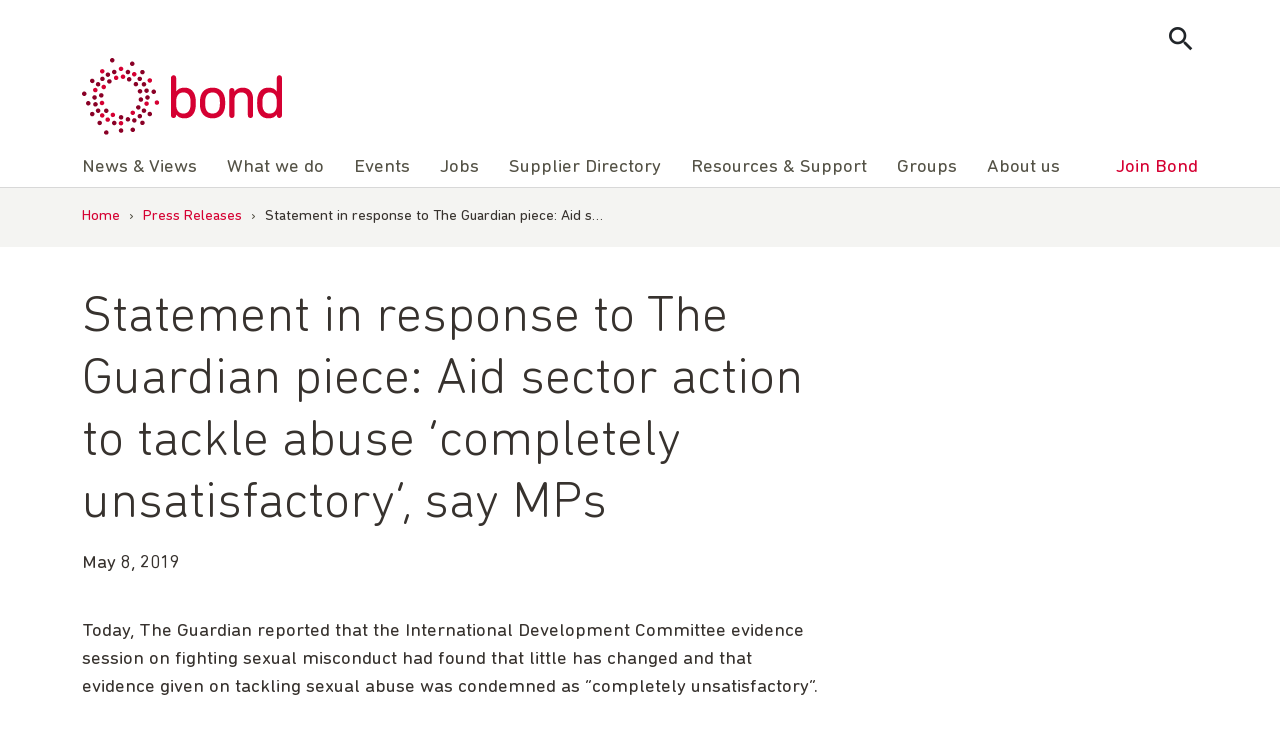

--- FILE ---
content_type: text/html; charset=UTF-8
request_url: https://www.bond.org.uk/press-releases/2019/05/statement-in-response-to-the-guardian-piece-aid-sector-action-to-tackle-abuse-completely-unsatisfactory-say-mps/
body_size: 11918
content:
<!doctype html>
<html lang="en-GB">

<head>
	<meta charset="UTF-8">
	<meta name="viewport" content="width=device-width, initial-scale=1">
	<link rel="profile" href="https://gmpg.org/xfn/11">
	<!-- Google Tag Manager -->
	<script>
		(function(w, d, s, l, i) {
			w[l] = w[l] || [];
			w[l].push({
				'gtm.start': new Date().getTime(),
				event: 'gtm.js'
			});
			var f = d.getElementsByTagName(s)[0],
				j = d.createElement(s),
				dl = l != 'dataLayer' ? '&l=' + l : '';
			j.async = true;
			j.src =
				'https://www.googletagmanager.com/gtm.js?id=' + i + dl;
			f.parentNode.insertBefore(j, f);
		})(window, document, 'script', 'dataLayer', 'GTM-5L353XT');
	</script>
	<!-- End Google Tag Manager -->
		<meta name='robots' content='index, follow, max-image-preview:large, max-snippet:-1, max-video-preview:-1' />

	<title>Statement in response to The Guardian piece: Aid sector action to tackle abuse &#039;completely unsatisfactory&#039;, say MPs | Bond</title>
	<meta name="description" content="Today, The Guardian reported that the International Development Committee evidence session on fighting sexual misconduct had found that little has changed" />
	<link rel="canonical" href="https://www.bond.org.uk/press-releases/2019/05/statement-in-response-to-the-guardian-piece-aid-sector-action-to-tackle-abuse-completely-unsatisfactory-say-mps/" />
	<meta property="og:locale" content="en_GB" />
	<meta property="og:type" content="article" />
	<meta property="og:title" content="Statement in response to The Guardian piece: Aid sector action to tackle abuse &#039;completely unsatisfactory&#039;, say MPs | Bond" />
	<meta property="og:description" content="Today, The Guardian reported that the International Development Committee evidence session on fighting sexual misconduct had found that little has changed" />
	<meta property="og:url" content="https://www.bond.org.uk/press-releases/2019/05/statement-in-response-to-the-guardian-piece-aid-sector-action-to-tackle-abuse-completely-unsatisfactory-say-mps/" />
	<meta property="og:site_name" content="Bond | The international development network" />
	<meta property="article:publisher" content="https://www.facebook.com/bond.org.uk" />
	<meta property="article:published_time" content="2019-05-08T17:32:00+00:00" />
	<meta property="article:modified_time" content="2022-11-01T14:02:03+00:00" />
	<meta property="og:image" content="https://www.bond.org.uk/wp-content/uploads/2022/09/bond-logo.png" />
	<meta property="og:image:width" content="500" />
	<meta property="og:image:height" content="500" />
	<meta property="og:image:type" content="image/png" />
	<meta name="twitter:card" content="summary_large_image" />
	<meta name="twitter:creator" content="@bondngo" />
	<meta name="twitter:site" content="@bondngo" />
	<meta name="twitter:label1" content="Written by" />
	<meta name="twitter:data1" content="" />
	<script type="application/ld+json" class="yoast-schema-graph">{"@context":"https://schema.org","@graph":[{"author":null},{"@type":"WebPage","@id":"https://www.bond.org.uk/press-releases/2019/05/statement-in-response-to-the-guardian-piece-aid-sector-action-to-tackle-abuse-completely-unsatisfactory-say-mps/","url":"https://www.bond.org.uk/press-releases/2019/05/statement-in-response-to-the-guardian-piece-aid-sector-action-to-tackle-abuse-completely-unsatisfactory-say-mps/","name":"Statement in response to The Guardian piece: Aid sector action to tackle abuse 'completely unsatisfactory', say MPs | Bond","isPartOf":{"@id":"https://www.bond.org.uk/#website"},"datePublished":"2019-05-08T17:32:00+00:00","dateModified":"2022-11-01T14:02:03+00:00","description":"Today, The Guardian reported that the International Development Committee evidence session on fighting sexual misconduct had found that little has changed","breadcrumb":{"@id":"https://www.bond.org.uk/press-releases/2019/05/statement-in-response-to-the-guardian-piece-aid-sector-action-to-tackle-abuse-completely-unsatisfactory-say-mps/#breadcrumb"},"inLanguage":"en-GB","potentialAction":[{"@type":"ReadAction","target":["https://www.bond.org.uk/press-releases/2019/05/statement-in-response-to-the-guardian-piece-aid-sector-action-to-tackle-abuse-completely-unsatisfactory-say-mps/"]}]},{"@type":"BreadcrumbList","@id":"https://www.bond.org.uk/press-releases/2019/05/statement-in-response-to-the-guardian-piece-aid-sector-action-to-tackle-abuse-completely-unsatisfactory-say-mps/#breadcrumb","itemListElement":[{"@type":"ListItem","position":1,"name":"Home","item":"https://www.bond.org.uk/"},{"@type":"ListItem","position":2,"name":"Press Releases","item":"https://www.bond.org.uk/press-releases/"},{"@type":"ListItem","position":3,"name":"Statement in response to The Guardian piece: Aid s&hellip;"}]},{"@type":"WebSite","@id":"https://www.bond.org.uk/#website","url":"https://www.bond.org.uk/","name":"Bond | The international development network","description":"Bond connects, strengthens and champions a dynamic network of civil society organisations to eradicate global poverty, inequality and injustice.","publisher":{"@id":"https://www.bond.org.uk/#organization"},"potentialAction":[{"@type":"SearchAction","target":{"@type":"EntryPoint","urlTemplate":"https://www.bond.org.uk/?s={search_term_string}"},"query-input":{"@type":"PropertyValueSpecification","valueRequired":true,"valueName":"search_term_string"}}],"inLanguage":"en-GB"},{"@type":"Organization","@id":"https://www.bond.org.uk/#organization","name":"Bond","url":"https://www.bond.org.uk/","logo":{"@type":"ImageObject","inLanguage":"en-GB","@id":"https://www.bond.org.uk/#/schema/logo/image/","url":"https://www.bond.org.uk/wp-content/uploads/2021/11/cropped-logo-1-300x116-1.png","contentUrl":"https://www.bond.org.uk/wp-content/uploads/2021/11/cropped-logo-1-300x116-1.png","width":300,"height":116,"caption":"Bond"},"image":{"@id":"https://www.bond.org.uk/#/schema/logo/image/"},"sameAs":["https://www.facebook.com/bond.org.uk","https://x.com/bondngo","https://www.linkedin.com/company/bond-uk"]},{"name":null}]}</script>


<link rel='dns-prefetch' href='//www.bond.org.uk' />
<link rel='dns-prefetch' href='//cdnjs.cloudflare.com' />
<link rel="alternate" type="application/rss+xml" title="Bond | The international development network &raquo; Feed" href="https://www.bond.org.uk/feed/" />
<style id='wp-img-auto-sizes-contain-inline-css'>
img:is([sizes=auto i],[sizes^="auto," i]){contain-intrinsic-size:3000px 1500px}
/*# sourceURL=wp-img-auto-sizes-contain-inline-css */
</style>
<style id='wp-block-library-inline-css'>
:root{--wp-block-synced-color:#7a00df;--wp-block-synced-color--rgb:122,0,223;--wp-bound-block-color:var(--wp-block-synced-color);--wp-editor-canvas-background:#ddd;--wp-admin-theme-color:#007cba;--wp-admin-theme-color--rgb:0,124,186;--wp-admin-theme-color-darker-10:#006ba1;--wp-admin-theme-color-darker-10--rgb:0,107,160.5;--wp-admin-theme-color-darker-20:#005a87;--wp-admin-theme-color-darker-20--rgb:0,90,135;--wp-admin-border-width-focus:2px}@media (min-resolution:192dpi){:root{--wp-admin-border-width-focus:1.5px}}.wp-element-button{cursor:pointer}:root .has-very-light-gray-background-color{background-color:#eee}:root .has-very-dark-gray-background-color{background-color:#313131}:root .has-very-light-gray-color{color:#eee}:root .has-very-dark-gray-color{color:#313131}:root .has-vivid-green-cyan-to-vivid-cyan-blue-gradient-background{background:linear-gradient(135deg,#00d084,#0693e3)}:root .has-purple-crush-gradient-background{background:linear-gradient(135deg,#34e2e4,#4721fb 50%,#ab1dfe)}:root .has-hazy-dawn-gradient-background{background:linear-gradient(135deg,#faaca8,#dad0ec)}:root .has-subdued-olive-gradient-background{background:linear-gradient(135deg,#fafae1,#67a671)}:root .has-atomic-cream-gradient-background{background:linear-gradient(135deg,#fdd79a,#004a59)}:root .has-nightshade-gradient-background{background:linear-gradient(135deg,#330968,#31cdcf)}:root .has-midnight-gradient-background{background:linear-gradient(135deg,#020381,#2874fc)}:root{--wp--preset--font-size--normal:16px;--wp--preset--font-size--huge:42px}.has-regular-font-size{font-size:1em}.has-larger-font-size{font-size:2.625em}.has-normal-font-size{font-size:var(--wp--preset--font-size--normal)}.has-huge-font-size{font-size:var(--wp--preset--font-size--huge)}.has-text-align-center{text-align:center}.has-text-align-left{text-align:left}.has-text-align-right{text-align:right}.has-fit-text{white-space:nowrap!important}#end-resizable-editor-section{display:none}.aligncenter{clear:both}.items-justified-left{justify-content:flex-start}.items-justified-center{justify-content:center}.items-justified-right{justify-content:flex-end}.items-justified-space-between{justify-content:space-between}.screen-reader-text{border:0;clip-path:inset(50%);height:1px;margin:-1px;overflow:hidden;padding:0;position:absolute;width:1px;word-wrap:normal!important}.screen-reader-text:focus{background-color:#ddd;clip-path:none;color:#444;display:block;font-size:1em;height:auto;left:5px;line-height:normal;padding:15px 23px 14px;text-decoration:none;top:5px;width:auto;z-index:100000}html :where(.has-border-color){border-style:solid}html :where([style*=border-top-color]){border-top-style:solid}html :where([style*=border-right-color]){border-right-style:solid}html :where([style*=border-bottom-color]){border-bottom-style:solid}html :where([style*=border-left-color]){border-left-style:solid}html :where([style*=border-width]){border-style:solid}html :where([style*=border-top-width]){border-top-style:solid}html :where([style*=border-right-width]){border-right-style:solid}html :where([style*=border-bottom-width]){border-bottom-style:solid}html :where([style*=border-left-width]){border-left-style:solid}html :where(img[class*=wp-image-]){height:auto;max-width:100%}:where(figure){margin:0 0 1em}html :where(.is-position-sticky){--wp-admin--admin-bar--position-offset:var(--wp-admin--admin-bar--height,0px)}@media screen and (max-width:600px){html :where(.is-position-sticky){--wp-admin--admin-bar--position-offset:0px}}

/*# sourceURL=wp-block-library-inline-css */
</style>
<style id='classic-theme-styles-inline-css'>
/*! This file is auto-generated */
.wp-block-button__link{color:#fff;background-color:#32373c;border-radius:9999px;box-shadow:none;text-decoration:none;padding:calc(.667em + 2px) calc(1.333em + 2px);font-size:1.125em}.wp-block-file__button{background:#32373c;color:#fff;text-decoration:none}
/*# sourceURL=/wp-includes/css/classic-themes.min.css */
</style>
<link rel='stylesheet' id='bond_main_css-css' href='https://www.bond.org.uk/wp-content/themes/bond/style.css?ver=6.9' media='all' />
<link rel='stylesheet' id='bond_material_design_icons-css' href='https://cdnjs.cloudflare.com/ajax/libs/material-design-iconic-font/2.2.0/css/material-design-iconic-font.min.css?ver=6.9' media='all' />
<link rel='stylesheet' id='bond_animate-css' href='https://cdnjs.cloudflare.com/ajax/libs/animate.css/4.1.1/animate.min.css?ver=6.9' media='all' />
<script src="https://www.bond.org.uk/wp-includes/js/jquery/jquery.min.js?ver=3.7.1" id="jquery-core-js"></script>
<script src="https://www.bond.org.uk/wp-content/themes/bond/js/main.js?ver=1" id="bond_main_js-js"></script>
	<link rel="shortcut icon" href="https://www.bond.org.uk/wp-content/themes/bond/img/favicon.png"/>
	<link rel="apple-touch-icon" href="https://www.bond.org.uk/wp-content/themes/bond/img/apple-touch-icon.png">
<link rel="icon" href="https://www.bond.org.uk/wp-content/uploads/2021/11/cropped-logo-150x150-1-150x150.png" sizes="32x32" />
<link rel="icon" href="https://www.bond.org.uk/wp-content/uploads/2021/11/cropped-logo-150x150-1.png" sizes="192x192" />
<link rel="apple-touch-icon" href="https://www.bond.org.uk/wp-content/uploads/2021/11/cropped-logo-150x150-1.png" />
<meta name="msapplication-TileImage" content="https://www.bond.org.uk/wp-content/uploads/2021/11/cropped-logo-150x150-1.png" />
	<script>
		(function($) {
			$(document).on('facetwp-loaded', function() {
				if (FWP.loaded) { // Run only after the initial page load

					// Check if we are on the posts archive page
					if (!$('body').hasClass('post-type-archive-resource')) {
						if ('' == FWP.buildQueryString()) { // When no facets are selected, the query string is empty
							$('html, body').animate({
								scrollTop: $('.facetwp-template').offset().top // Scroll to the top of the element with class "facetwp-template"
							}, 500);
						}
					}
				}
			});
		})(jQuery);
	</script>
		<style id="wp-custom-css">
			.wp-block-columns.is-layout-flex {
	gap: 2em;
}

/* fix for 30 years template with animation - white gap beneath */
.page-id-19518.page-template-template-full-width .site-main > div {
	display: flex;
}

/* Fix for glitch in gutenberg with buttons block having display: flex overridden by "user agent stylesheet" adding display: block */
.wp-block-buttons.is-layout-flex {
    display: flex !important;
}		</style>
		<meta name="generator" content="WP Rocket 3.20.3" data-wpr-features="wpr_image_dimensions wpr_preload_links wpr_desktop" /></head>

<body class="wp-singular post-template-default single single-post postid-7762 single-format-standard wp-custom-logo wp-theme-bond">

		<!-- Google Tag Manager (noscript) -->
	<noscript><iframe src="https://www.googletagmanager.com/ns.html?id=GTM-5L353XT"
			height="0" width="0" style="display:none;visibility:hidden"></iframe></noscript>
	<!-- End Google Tag Manager (noscript) -->

	<div data-rocket-location-hash="54257ff4dc2eb7aae68fa23eb5f11e06" id="page" class="site">
		<a class="skip-link screen-reader-text" href="#primary">Skip to content</a>

		<header data-rocket-location-hash="fc409f86088b20b81d38a444febf083b" id="masthead" class="site-header">
			<div data-rocket-location-hash="40f22408a88335a0945fffe944caafc3" class="container">
				<div class="site-search">
					<form role="search" method="get" class="js-search-form" action="https://www.bond.org.uk/">
						<label class="screen-reader-text">Search for:</label>
						<input type="search" class="search-field"
							placeholder="Search …"
							value="" name="s"
							title="Search for:">
						<input type="submit" class="search-submit"
							value="Search">
					</form>
					<button class="js-show-search btn search-toggle">
						<i class="zmdi zmdi-search"></i>
					</button>

				</div>
			</div>
			<div data-rocket-location-hash="a07ea42f7826adb30ee53f29399bc39c" class="container">
				<div class="site-branding">
					<a href="https://www.bond.org.uk">
						<img width="254" height="98" src="https://www.bond.org.uk/wp-content/themes/bond/img/logo.svg" alt="Bond logo">
					</a>
				</div><!-- .site-branding -->

				<nav id="site-navigation" class="site-navigation">
					<button class="menu-toggle" aria-controls="primary-menu" aria-expanded="false" aria-label="Toggle menu">
					</button>

					<ul id="primary-menu" class="menu"><li id="menu-item-11632" class="menu-item menu-item-type-custom menu-item-object-custom menu-item-has-children menu-item-11632"><a><i class="zmdi zmdi-chevron-right"></i>News &#038; Views</a>
<ul class="sub-menu">
	<li id="menu-item-12355" class="menu-item menu-item-type-taxonomy menu-item-object-category menu-item-12355"><a href="https://www.bond.org.uk/news/"><i class="zmdi zmdi-chevron-right"></i>All news &#038; views</a></li>
	<li id="menu-item-8789" class="menu-item menu-item-type-post_type menu-item-object-page menu-item-8789"><a href="https://www.bond.org.uk/subscribe/"><i class="zmdi zmdi-chevron-right"></i>Subscribe</a></li>
	<li id="menu-item-8790" class="menu-item menu-item-type-post_type menu-item-object-page menu-item-8790"><a href="https://www.bond.org.uk/news/podcast/"><i class="zmdi zmdi-chevron-right"></i>Podcast</a></li>
	<li id="menu-item-9373" class="menu-item menu-item-type-post_type menu-item-object-page menu-item-9373"><a href="https://www.bond.org.uk/news/media-centre/"><i class="zmdi zmdi-chevron-right"></i>Media centre</a></li>
</ul>
</li>
<li id="menu-item-21291" class="menu-item menu-item-type-post_type menu-item-object-page menu-item-has-children menu-item-21291"><a href="https://www.bond.org.uk/what-we-do/"><i class="zmdi zmdi-chevron-right"></i>What we do</a>
<ul class="sub-menu">
	<li id="menu-item-21301" class="menu-item menu-item-type-post_type menu-item-object-page menu-item-21301"><a href="https://www.bond.org.uk/what-we-do/anti-racism-equity-diversity-and-inclusion/"><i class="zmdi zmdi-chevron-right"></i>Anti-racism, equity, diversity and inclusion</a></li>
	<li id="menu-item-21295" class="menu-item menu-item-type-post_type menu-item-object-page menu-item-21295"><a href="https://www.bond.org.uk/what-we-do/civil-society-and-civic-space/"><i class="zmdi zmdi-chevron-right"></i>Civil society and civic space</a></li>
	<li id="menu-item-21300" class="menu-item menu-item-type-post_type menu-item-object-page menu-item-21300"><a href="https://www.bond.org.uk/what-we-do/future-dialogues/"><i class="zmdi zmdi-chevron-right"></i>Future Dialogues</a></li>
	<li id="menu-item-21302" class="menu-item menu-item-type-post_type menu-item-object-page menu-item-21302"><a href="https://www.bond.org.uk/what-we-do/humanitarian/"><i class="zmdi zmdi-chevron-right"></i>Humanitarian</a></li>
	<li id="menu-item-21299" class="menu-item menu-item-type-post_type menu-item-object-page menu-item-21299"><a href="https://www.bond.org.uk/what-we-do/locally-led-and-decolonisation/"><i class="zmdi zmdi-chevron-right"></i>Locally led development and decolonisation</a></li>
	<li id="menu-item-21298" class="menu-item menu-item-type-post_type menu-item-object-page menu-item-21298"><a href="https://www.bond.org.uk/what-we-do/parliamentary-engagement/"><i class="zmdi zmdi-chevron-right"></i>Parliamentary engagement</a></li>
	<li id="menu-item-21294" class="menu-item menu-item-type-post_type menu-item-object-page menu-item-21294"><a href="https://www.bond.org.uk/what-we-do/safeguarding/"><i class="zmdi zmdi-chevron-right"></i>Safeguarding</a></li>
	<li id="menu-item-21297" class="menu-item menu-item-type-post_type menu-item-object-page menu-item-21297"><a href="https://www.bond.org.uk/what-we-do/sustainable-development-goals/"><i class="zmdi zmdi-chevron-right"></i>Sustainable Development Goals</a></li>
	<li id="menu-item-21293" class="menu-item menu-item-type-post_type menu-item-object-page menu-item-21293"><a href="https://www.bond.org.uk/what-we-do/sustainable-economic-development/"><i class="zmdi zmdi-chevron-right"></i>Sustainable economic development</a></li>
	<li id="menu-item-21292" class="menu-item menu-item-type-post_type menu-item-object-page menu-item-21292"><a href="https://www.bond.org.uk/what-we-do/uk-aid/"><i class="zmdi zmdi-chevron-right"></i>UK aid</a></li>
	<li id="menu-item-21296" class="menu-item menu-item-type-post_type menu-item-object-page menu-item-21296"><a href="https://www.bond.org.uk/what-we-do/working-groups/"><i class="zmdi zmdi-chevron-right"></i>Working groups</a></li>
</ul>
</li>
<li id="menu-item-62" class="menu-item menu-item-type-custom menu-item-object-custom menu-item-62"><a href="https://my.bond.org.uk/s/events-for-everyone?language=en_US"><i class="zmdi zmdi-chevron-right"></i>Events</a></li>
<li id="menu-item-11633" class="menu-item menu-item-type-custom menu-item-object-custom menu-item-has-children menu-item-11633"><a><i class="zmdi zmdi-chevron-right"></i>Jobs</a>
<ul class="sub-menu">
	<li id="menu-item-64" class="menu-item menu-item-type-custom menu-item-object-custom menu-item-64"><a href="https://my.bond.org.uk/s/jobs"><i class="zmdi zmdi-chevron-right"></i>All jobs</a></li>
	<li id="menu-item-8795" class="menu-item menu-item-type-custom menu-item-object-custom menu-item-8795"><a href="https://my.bond.org.uk/s/post-a-job"><i class="zmdi zmdi-chevron-right"></i>Post a job</a></li>
	<li id="menu-item-13257" class="menu-item menu-item-type-post_type menu-item-object-page menu-item-13257"><a href="https://www.bond.org.uk/jobs/recruiter-faqs/"><i class="zmdi zmdi-chevron-right"></i>Recruiter FAQs</a></li>
	<li id="menu-item-8796" class="menu-item menu-item-type-custom menu-item-object-custom menu-item-8796"><a href="https://my.bond.org.uk/s/my-jobs"><i class="zmdi zmdi-chevron-right"></i>My jobs</a></li>
	<li id="menu-item-8797" class="menu-item menu-item-type-post_type menu-item-object-page menu-item-8797"><a href="https://www.bond.org.uk/jobs/careers-advice/"><i class="zmdi zmdi-chevron-right"></i>Careers advice</a></li>
</ul>
</li>
<li id="menu-item-20309" class="menu-item menu-item-type-post_type menu-item-object-page menu-item-20309"><a href="https://www.bond.org.uk/bond-supplier-directory/"><i class="zmdi zmdi-chevron-right"></i>Supplier Directory</a></li>
<li id="menu-item-65" class="menu-item menu-item-type-custom menu-item-object-custom menu-item-has-children menu-item-65"><a><i class="zmdi zmdi-chevron-right"></i>Resources &#038; Support</a>
<ul class="sub-menu">
	<li id="menu-item-8807" class="menu-item menu-item-type-post_type_archive menu-item-object-resource menu-item-8807"><a href="https://www.bond.org.uk/resources/"><i class="zmdi zmdi-chevron-right"></i>All resources</a></li>
	<li id="menu-item-21290" class="menu-item menu-item-type-post_type menu-item-object-page menu-item-21290"><a href="https://www.bond.org.uk/training/"><i class="zmdi zmdi-chevron-right"></i>Training</a></li>
	<li id="menu-item-8799" class="menu-item menu-item-type-post_type menu-item-object-page menu-item-8799"><a href="https://www.bond.org.uk/resources-support/funding/"><i class="zmdi zmdi-chevron-right"></i>Funding</a></li>
</ul>
</li>
<li id="menu-item-21322" class="menu-item menu-item-type-custom menu-item-object-custom menu-item-has-children menu-item-21322"><a><i class="zmdi zmdi-chevron-right"></i>Groups</a>
<ul class="sub-menu">
	<li id="menu-item-8809" class="menu-item menu-item-type-post_type_archive menu-item-object-group menu-item-8809"><a href="https://www.bond.org.uk/groups/"><i class="zmdi zmdi-chevron-right"></i>All groups</a></li>
	<li id="menu-item-21323" class="menu-item menu-item-type-custom menu-item-object-custom menu-item-21323"><a href="https://my.bond.org.uk/s/my-groups"><i class="zmdi zmdi-chevron-right"></i>My groups</a></li>
</ul>
</li>
<li id="menu-item-11634" class="menu-item menu-item-type-custom menu-item-object-custom menu-item-has-children menu-item-11634"><a><i class="zmdi zmdi-chevron-right"></i>About us</a>
<ul class="sub-menu">
	<li id="menu-item-8813" class="menu-item menu-item-type-post_type menu-item-object-page menu-item-8813"><a href="https://www.bond.org.uk/about-us/"><i class="zmdi zmdi-chevron-right"></i>Who we are</a></li>
	<li id="menu-item-8808" class="menu-item menu-item-type-custom menu-item-object-custom menu-item-8808"><a href="https://members.bond.org.uk/#/"><i class="zmdi zmdi-chevron-right"></i>Members</a></li>
	<li id="menu-item-8811" class="menu-item menu-item-type-post_type menu-item-object-page menu-item-8811"><a href="https://www.bond.org.uk/staff/"><i class="zmdi zmdi-chevron-right"></i>Staff</a></li>
	<li id="menu-item-12751" class="menu-item menu-item-type-post_type menu-item-object-page menu-item-12751"><a href="https://www.bond.org.uk/about-us/contact-us/"><i class="zmdi zmdi-chevron-right"></i>Contact us</a></li>
	<li id="menu-item-33271" class="menu-item menu-item-type-post_type menu-item-object-page menu-item-33271"><a href="https://www.bond.org.uk/about-us/bonds-corporate-partnership-programme/"><i class="zmdi zmdi-chevron-right"></i>Bond’s corporate partnership programme</a></li>
</ul>
</li>
<li id="menu-item-67" class="join menu-item menu-item-type-custom menu-item-object-custom menu-item-67"><a href="https://www.bond.org.uk/join"><i class="zmdi zmdi-chevron-right"></i>Join Bond</a></li>
</ul>
				</nav><!-- #site-navigation -->
			</div>
		</header><!-- #masthead -->

		
			<div data-rocket-location-hash="aa0680f21c4934e05779594e262166c5" class="breadcrumb-wrapper">
				<div data-rocket-location-hash="c2b2a1461d8b94e639cd80a05325878c" class="container">
					<div class="row">

						<div id="breadcrumbs"><span><span><a href="https://www.bond.org.uk/">Home</a></span> › <span><a href="https://www.bond.org.uk/press-releases/">Press Releases</a></span> › <span class="breadcrumb_last" aria-current="page">Statement in response to The Guardian piece: Aid s&hellip;</span></span></div>
					</div>
				</div>
			</div>

		
	<main data-rocket-location-hash="87e48f50dac5009d1ee1c605a9d799d3" id="primary" class="site-main">

		
<article data-rocket-location-hash="7a7e2445a30eb4c24d63af689a36d76a" id="post-7762" class="post-7762 post type-post status-publish format-standard hentry category-press-releases">
	<div class="container">
		<div class="row">
			<div class="page-content">

								
				<header class="entry-header">

					<h1 class="entry-title">Statement in response to The Guardian piece: Aid sector action to tackle abuse &#8216;completely unsatisfactory&#8217;, say MPs</h1><div class="entry-meta"><span class="posted-on"><time class="entry-date published" datetime="2019-05-08T17:32:00+01:00">May 8, 2019</time></span></div>
				</header>

				<div class="entry-content">
					<p>Today, The Guardian reported that the International Development Committee evidence session on fighting sexual misconduct had found that little has changed and that evidence given on tackling sexual abuse was condemned as “completely unsatisfactory”.</p>
<p>Bond believes this to be an inaccurate reflection of the session, during which Frances Longley, CEO of Amref and a representative of Bond&#8217;s safeguarding working group, gave an account of the progress made by the NGO sector, including an explanation as to why a whistleblowing audit had not been prioritised over safeguarding reporting practices more broadly. </p>
<p>Responding to the article, Frances Longley said: </p>
<p>&#8220;Whistleblowing is an essential part of safeguarding but only works as a last resort if reporting by the survivor or victim has failed – people first and foremost need to feel safe enough to pick up a phone or speak to a member of staff to report abuse. NGOs have focused on reporting over this past year, and not just whistleblowing alone, as this is what can help victims and survivors in the immediacy. It’s a shame that months of hard work from the NGO sector to step up its game on safeguarding has been overlooked for something that only addresses one element of good safeguarding reporting practice.&#8221;</p>
<p>ENDS</p>
<p>1. A full account of the NGO sector-wide progress on safeguarding can be found here: <a href="https://www.bond.org.uk/news/2019/05/safeguarding-inquiry-progress-challenges-and-opportunities">Safeguarding inquiry: progress, challenges and opportunities</a></p>
<p>2. Bond is the UK network for organisations working in international development, including Save the Children, Oxfam and Christian Aid. Bond unites and supports a diverse network of over 400 civil society organisations and allies to help eradicate global poverty, inequality and injustice.</p>
<p>3. For further information or interviews with Frances Longley, please contact Maryam Mohsin on 07555 336029 or <a href="/cdn-cgi/l/email-protection" class="__cf_email__" data-cfemail="c1acacaea9b2a8af81a3aeafa5efaeb3a6efb4aa">[email&#160;protected]</a> </p>
					
				</div><!-- .entry-content -->

				<div class="entry-footer-social-share block-social-share">	<span class="share-label">Share</span>
	<a href="https://www.facebook.com/sharer.php?u=https%3A%2F%2Fwww.bond.org.uk%2Fpress-releases%2F2019%2F05%2Fstatement-in-response-to-the-guardian-piece-aid-sector-action-to-tackle-abuse-completely-unsatisfactory-say-mps%2F" target="_blank">
		<i class="zmdi zmdi-facebook"></i>
		<span class="screen-reader-text">Share on Facebook</span>
	</a>
	<a href="https://twitter.com/share?url=https%3A%2F%2Fwww.bond.org.uk%2Fpress-releases%2F2019%2F05%2Fstatement-in-response-to-the-guardian-piece-aid-sector-action-to-tackle-abuse-completely-unsatisfactory-say-mps%2F&text=Statement in response to The Guardian piece: Aid sector action to tackle abuse &#8216;completely unsatisfactory&#8217;, say MPs&via=bondngo" target="_blank">
		<i><img src="https://www.bond.org.uk/wp-content/themes/bond/img/x-logo.svg" width="20" height="20" alt="x-logo"></i>
		<span class="screen-reader-text">Share on Twitter</span>
	</a>
	<a href="https://www.linkedin.com/sharing/share-offsite/?url=https%3A%2F%2Fwww.bond.org.uk%2Fpress-releases%2F2019%2F05%2Fstatement-in-response-to-the-guardian-piece-aid-sector-action-to-tackle-abuse-completely-unsatisfactory-say-mps%2F" target="_blank">
		<i class="zmdi zmdi-linkedin-box"></i>
		<span class="screen-reader-text">Share on LinkedIn</span>
	</a>
	<a href="/cdn-cgi/l/email-protection#[base64]" title="Share by Email" target="_blank">
		<i class="zmdi zmdi-email"></i>
		<span class="screen-reader-text">Share by email</span>
	</a>
	</div><div class="tax-list"><div class="tax-list-inner"><div class="tax-list-item"><p>Category</p><a href="https://www.bond.org.uk/press-releases/" rel="category tag">Press Release archive</a></div></div></div>
			</div>
		</div>

		<!--fwp-loop-->

	</div>
</article><!-- #post-7762 -->

	</main><!-- #main -->


			<footer id="footer" class="site-footer">
				<div class="container">
					<div class="row">
						<div class="footer-logo">
							<img width="142" height="56" src="https://www.bond.org.uk/wp-content/themes/bond/img/logo-white.svg" alt="bond logo">
						</div>
					</div>
					<div class="row">
						<div class="col-md-3">
							<h3>Contact</h3>
							<p>Bond, Impact Hub,<br />
1 Triton Square,<br />
London,<br />
NW1 3DX
							
							<br>Tel: <a href="tel:4402078378344">+44 (0)20 7837 8344</a></p>
						</div>
						<div class="col-md-4">
							<h3>Collaborate</h3>
							
							<ul id="footer-menu" class="menu"><li id="menu-item-12742" class="menu-item menu-item-type-post_type menu-item-object-page menu-item-12742"><a href="https://www.bond.org.uk/join/become-a-member/">Become a member</a></li>
<li id="menu-item-12743" class="menu-item menu-item-type-custom menu-item-object-custom menu-item-12743"><a href="https://my.bond.org.uk/s/events-for-everyone">Attend an event</a></li>
<li id="menu-item-11521" class="menu-item menu-item-type-post_type_archive menu-item-object-group menu-item-11521"><a href="https://www.bond.org.uk/groups/">Join a group</a></li>
<li id="menu-item-11520" class="menu-item menu-item-type-post_type_archive menu-item-object-resource menu-item-11520"><a href="https://www.bond.org.uk/resources/">Find NGO resources</a></li>
</ul>
						</div>
						<div class="col-md-5">
							<div class="connect">
								<h3>Connect</h3>
								<div class="social-links">
									<a href="https://twitter.com/bondngo" target="_blank" rel="noopener">
										<svg width="1200" height="1227" viewBox="0 0 1200 1227" xmlns="http://www.w3.org/2000/svg">
										<path d="M714.163 519.284L1160.89 0H1055.03L667.137 450.887L357.328 0H0L468.492 681.821L0 1226.37H105.866L515.491 750.218L842.672 1226.37H1200L714.137 519.284H714.163ZM569.165 687.828L521.697 619.934L144.011 79.6944H306.615L611.412 515.685L658.88 583.579L1055.08 1150.3H892.476L569.165 687.854V687.828Z" fill="white"/>
										</svg>
										<span class="screen-reader-text">Follow us on Twitter</span>
									</a>
									<a href="https://www.linkedin.com/company/bond-uk" target="_blank" rel="noopener">
										<i class="zmdi zmdi-linkedin"></i>
										<span class="screen-reader-text">Visit us on LinkedIn</span>
									</a>
									<a href="https://www.facebook.com/bond.org.uk" target="_blank" rel="noopener">
										<i class="zmdi zmdi-facebook"></i>
										<span class="screen-reader-text">Visit us on Facebook</span>
									</a>
									<a href="https://www.bond.org.uk/feed/" target="_blank" rel="noopener">
										<i class="zmdi zmdi-rss"></i>
										<span class="screen-reader-text">Get our RSS feed</span>
									</a>
									<a href="/cdn-cgi/l/email-protection#9df7f5fce9fef5ddfff2f3f9b3f2effab3e8f6">
										<i class="zmdi zmdi-email"></i>
										<span class="screen-reader-text">Subscribe to our mailing list</span>
									</a>
								</div>
							</div>
							<div class="subscribe">
								<h3>Subscribe</h3>
								<p>Get the latest news, opinions, events, jobs, resources and funding opportunities straight to your inbox.</p>
								<a href="https://www.bond.org.uk/subscribe" class="btn btn-primary" target="_blank" rel="noopener">Sign up now</a>
							</div>
						</div>
					</div>
					<div class="row">
						<div class="base-links">
							
							<ul id="legal-menu" class="menu"><li id="menu-item-11656" class="menu-item menu-item-type-post_type menu-item-object-page menu-item-privacy-policy menu-item-11656"><a rel="privacy-policy" href="https://www.bond.org.uk/privacy-policy/">Privacy Policy</a></li>
<li id="menu-item-22636" class="menu-item menu-item-type-post_type menu-item-object-page menu-item-22636"><a href="https://www.bond.org.uk/cookie-policy/">Cookie Policy</a></li>
<li id="menu-item-11522" class="menu-item menu-item-type-post_type menu-item-object-page menu-item-11522"><a href="https://www.bond.org.uk/terms-and-conditions/">Website terms and conditions</a></li>
</ul>
						</div>
						<div class="site-info">
							Registered Charity No. 1068839 Company Registration No. 03395681 (England and Wales) &copy; 2026.
						</div>	
					</div><!-- .site-info -->
				</div>
			</footer><!-- #colophon -->
		</div><!-- #page -->

		<script data-cfasync="false" src="/cdn-cgi/scripts/5c5dd728/cloudflare-static/email-decode.min.js"></script><script type="speculationrules">
{"prefetch":[{"source":"document","where":{"and":[{"href_matches":"/*"},{"not":{"href_matches":["/wp-*.php","/wp-admin/*","/wp-content/uploads/*","/wp-content/*","/wp-content/plugins/*","/wp-content/themes/bond/*","/*\\?(.+)"]}},{"not":{"selector_matches":"a[rel~=\"nofollow\"]"}},{"not":{"selector_matches":".no-prefetch, .no-prefetch a"}}]},"eagerness":"conservative"}]}
</script>
<script id="rocket-browser-checker-js-after">
"use strict";var _createClass=function(){function defineProperties(target,props){for(var i=0;i<props.length;i++){var descriptor=props[i];descriptor.enumerable=descriptor.enumerable||!1,descriptor.configurable=!0,"value"in descriptor&&(descriptor.writable=!0),Object.defineProperty(target,descriptor.key,descriptor)}}return function(Constructor,protoProps,staticProps){return protoProps&&defineProperties(Constructor.prototype,protoProps),staticProps&&defineProperties(Constructor,staticProps),Constructor}}();function _classCallCheck(instance,Constructor){if(!(instance instanceof Constructor))throw new TypeError("Cannot call a class as a function")}var RocketBrowserCompatibilityChecker=function(){function RocketBrowserCompatibilityChecker(options){_classCallCheck(this,RocketBrowserCompatibilityChecker),this.passiveSupported=!1,this._checkPassiveOption(this),this.options=!!this.passiveSupported&&options}return _createClass(RocketBrowserCompatibilityChecker,[{key:"_checkPassiveOption",value:function(self){try{var options={get passive(){return!(self.passiveSupported=!0)}};window.addEventListener("test",null,options),window.removeEventListener("test",null,options)}catch(err){self.passiveSupported=!1}}},{key:"initRequestIdleCallback",value:function(){!1 in window&&(window.requestIdleCallback=function(cb){var start=Date.now();return setTimeout(function(){cb({didTimeout:!1,timeRemaining:function(){return Math.max(0,50-(Date.now()-start))}})},1)}),!1 in window&&(window.cancelIdleCallback=function(id){return clearTimeout(id)})}},{key:"isDataSaverModeOn",value:function(){return"connection"in navigator&&!0===navigator.connection.saveData}},{key:"supportsLinkPrefetch",value:function(){var elem=document.createElement("link");return elem.relList&&elem.relList.supports&&elem.relList.supports("prefetch")&&window.IntersectionObserver&&"isIntersecting"in IntersectionObserverEntry.prototype}},{key:"isSlowConnection",value:function(){return"connection"in navigator&&"effectiveType"in navigator.connection&&("2g"===navigator.connection.effectiveType||"slow-2g"===navigator.connection.effectiveType)}}]),RocketBrowserCompatibilityChecker}();
//# sourceURL=rocket-browser-checker-js-after
</script>
<script id="rocket-preload-links-js-extra">
var RocketPreloadLinksConfig = {"excludeUris":"/wp-content/themes/bond/js/navigation.js/|/subscribe/|/(?:.+/)?feed(?:/(?:.+/?)?)?$|/(?:.+/)?embed/|http://enable_sso=|/(index.php/)?(.*)wp-json(/.*|$)|http://enable_sso=|/refer/|/go/|/recommend/|/recommends/","usesTrailingSlash":"1","imageExt":"jpg|jpeg|gif|png|tiff|bmp|webp|avif|pdf|doc|docx|xls|xlsx|php","fileExt":"jpg|jpeg|gif|png|tiff|bmp|webp|avif|pdf|doc|docx|xls|xlsx|php|html|htm","siteUrl":"https://www.bond.org.uk","onHoverDelay":"100","rateThrottle":"3"};
//# sourceURL=rocket-preload-links-js-extra
</script>
<script id="rocket-preload-links-js-after">
(function() {
"use strict";var r="function"==typeof Symbol&&"symbol"==typeof Symbol.iterator?function(e){return typeof e}:function(e){return e&&"function"==typeof Symbol&&e.constructor===Symbol&&e!==Symbol.prototype?"symbol":typeof e},e=function(){function i(e,t){for(var n=0;n<t.length;n++){var i=t[n];i.enumerable=i.enumerable||!1,i.configurable=!0,"value"in i&&(i.writable=!0),Object.defineProperty(e,i.key,i)}}return function(e,t,n){return t&&i(e.prototype,t),n&&i(e,n),e}}();function i(e,t){if(!(e instanceof t))throw new TypeError("Cannot call a class as a function")}var t=function(){function n(e,t){i(this,n),this.browser=e,this.config=t,this.options=this.browser.options,this.prefetched=new Set,this.eventTime=null,this.threshold=1111,this.numOnHover=0}return e(n,[{key:"init",value:function(){!this.browser.supportsLinkPrefetch()||this.browser.isDataSaverModeOn()||this.browser.isSlowConnection()||(this.regex={excludeUris:RegExp(this.config.excludeUris,"i"),images:RegExp(".("+this.config.imageExt+")$","i"),fileExt:RegExp(".("+this.config.fileExt+")$","i")},this._initListeners(this))}},{key:"_initListeners",value:function(e){-1<this.config.onHoverDelay&&document.addEventListener("mouseover",e.listener.bind(e),e.listenerOptions),document.addEventListener("mousedown",e.listener.bind(e),e.listenerOptions),document.addEventListener("touchstart",e.listener.bind(e),e.listenerOptions)}},{key:"listener",value:function(e){var t=e.target.closest("a"),n=this._prepareUrl(t);if(null!==n)switch(e.type){case"mousedown":case"touchstart":this._addPrefetchLink(n);break;case"mouseover":this._earlyPrefetch(t,n,"mouseout")}}},{key:"_earlyPrefetch",value:function(t,e,n){var i=this,r=setTimeout(function(){if(r=null,0===i.numOnHover)setTimeout(function(){return i.numOnHover=0},1e3);else if(i.numOnHover>i.config.rateThrottle)return;i.numOnHover++,i._addPrefetchLink(e)},this.config.onHoverDelay);t.addEventListener(n,function e(){t.removeEventListener(n,e,{passive:!0}),null!==r&&(clearTimeout(r),r=null)},{passive:!0})}},{key:"_addPrefetchLink",value:function(i){return this.prefetched.add(i.href),new Promise(function(e,t){var n=document.createElement("link");n.rel="prefetch",n.href=i.href,n.onload=e,n.onerror=t,document.head.appendChild(n)}).catch(function(){})}},{key:"_prepareUrl",value:function(e){if(null===e||"object"!==(void 0===e?"undefined":r(e))||!1 in e||-1===["http:","https:"].indexOf(e.protocol))return null;var t=e.href.substring(0,this.config.siteUrl.length),n=this._getPathname(e.href,t),i={original:e.href,protocol:e.protocol,origin:t,pathname:n,href:t+n};return this._isLinkOk(i)?i:null}},{key:"_getPathname",value:function(e,t){var n=t?e.substring(this.config.siteUrl.length):e;return n.startsWith("/")||(n="/"+n),this._shouldAddTrailingSlash(n)?n+"/":n}},{key:"_shouldAddTrailingSlash",value:function(e){return this.config.usesTrailingSlash&&!e.endsWith("/")&&!this.regex.fileExt.test(e)}},{key:"_isLinkOk",value:function(e){return null!==e&&"object"===(void 0===e?"undefined":r(e))&&(!this.prefetched.has(e.href)&&e.origin===this.config.siteUrl&&-1===e.href.indexOf("?")&&-1===e.href.indexOf("#")&&!this.regex.excludeUris.test(e.href)&&!this.regex.images.test(e.href))}}],[{key:"run",value:function(){"undefined"!=typeof RocketPreloadLinksConfig&&new n(new RocketBrowserCompatibilityChecker({capture:!0,passive:!0}),RocketPreloadLinksConfig).init()}}]),n}();t.run();
}());

//# sourceURL=rocket-preload-links-js-after
</script>
<script src="https://www.bond.org.uk/wp-content/themes/bond/js/navigation.js?ver=1.0" id="bond_navigation_js-js"></script>
<script src="https://www.bond.org.uk/wp-content/themes/bond/js/bootstrap.min.js?ver=4.1.0" id="bootstrap_js-js"></script>
<script src="https://www.bond.org.uk/wp-content/themes/bond/js/wow.min.js?ver=1.3.0" id="wow_js-js"></script>
<script src="https://www.bond.org.uk/wp-content/themes/bond/js/circliful.js?ver=2.0.17" id="circliful_js-js"></script>

	<script>var rocket_beacon_data = {"ajax_url":"https:\/\/www.bond.org.uk\/wp-admin\/admin-ajax.php","nonce":"08fb6f56bc","url":"https:\/\/www.bond.org.uk\/press-releases\/2019\/05\/statement-in-response-to-the-guardian-piece-aid-sector-action-to-tackle-abuse-completely-unsatisfactory-say-mps","is_mobile":false,"width_threshold":1600,"height_threshold":700,"delay":500,"debug":null,"status":{"atf":true,"lrc":true,"preconnect_external_domain":true},"elements":"img, video, picture, p, main, div, li, svg, section, header, span","lrc_threshold":1800,"preconnect_external_domain_elements":["link","script","iframe"],"preconnect_external_domain_exclusions":["static.cloudflareinsights.com","rel=\"profile\"","rel=\"preconnect\"","rel=\"dns-prefetch\"","rel=\"icon\""]}</script><script data-name="wpr-wpr-beacon" src='https://www.bond.org.uk/wp-content/plugins/wp-rocket/assets/js/wpr-beacon.min.js' async></script><script defer src="https://static.cloudflareinsights.com/beacon.min.js/vcd15cbe7772f49c399c6a5babf22c1241717689176015" integrity="sha512-ZpsOmlRQV6y907TI0dKBHq9Md29nnaEIPlkf84rnaERnq6zvWvPUqr2ft8M1aS28oN72PdrCzSjY4U6VaAw1EQ==" data-cf-beacon='{"version":"2024.11.0","token":"6bdbc3fdb9c44165a7a47760ab77e111","r":1,"server_timing":{"name":{"cfCacheStatus":true,"cfEdge":true,"cfExtPri":true,"cfL4":true,"cfOrigin":true,"cfSpeedBrain":true},"location_startswith":null}}' crossorigin="anonymous"></script>
</body>
</html>

<!-- This website is like a Rocket, isn't it? Performance optimized by WP Rocket. Learn more: https://wp-rocket.me -->